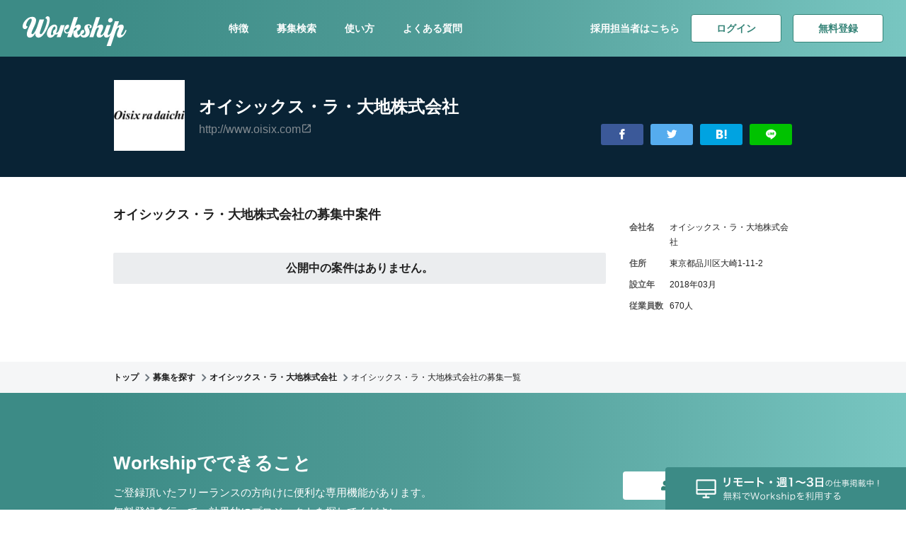

--- FILE ---
content_type: text/html; charset=UTF-8
request_url: https://goworkship.com/portal/oisix/job
body_size: 11598
content:
<!DOCTYPE html>
<html lang="ja" itemscope itemtype="http://schema.org/WebSite" prefix="og: http://ogp.me/ns#">
<head>
    <!-- Google Tag Manager -->
<script>(function(w,d,s,l,i){w[l]=w[l]||[];w[l].push({'gtm.start':
new Date().getTime(),event:'gtm.js'});var f=d.getElementsByTagName(s)[0],
j=d.createElement(s),dl=l!='dataLayer'?'&l='+l:'';j.async=true;j.src=
'https://www.googletagmanager.com/gtm.js?id='+i+dl;f.parentNode.insertBefore(j,f);
})(window,document,'script','dataLayer','GTM-WJTNHV8');</script>
<!-- End Google Tag Manager -->

    <meta charset="utf-8"/>
    <title>オイシックス・ラ・大地株式会社のフリーランス案件一覧 | 副業・フリーランス案件検索ならWorkship</title>
    <meta name="viewport" content="width=device-width, initial-scale=1.0, maximum-scale=1.0, user-scalable=no" />
    <meta http-equiv='X-UA-Compatible' content='ie=edge'>
    <meta name="format-detection" content="telephone=no">
    <meta name="keywords" content="フリーランス,プラットフォーム,スキルシェア,ワークシップ,Workship">
    <meta name="description" content="これからの食卓、これからの畑より多くの人が、よい食生活を楽しめるサービスを提供しますよい食を作る人が、報われ、誇りを持てる仕組みを構築します食べる人と作る人とを繋ぐ方法をつねに進化させ、持続可能な社会を実現します食に関する社会課題を、ビジネスの手法で解決します私たちは、食のこれからをつくり、ひろげていきます">
    <link rel="alternate" hreflang="ja" href="https://goworkship.com/portal/oisix/job">
    <link rel="shortcut icon" type="image/vnd.microsoft.icon" href="/favicon.ico">
    <link rel="icon" type="image/vnd.microsoft.icon" href="/favicon.ico">
    <link rel="apple-touch-icon" sizes="57x57" href="/apple-touch-icon-57x57.png">
    <link rel="apple-touch-icon" sizes="60x60" href="/apple-touch-icon-60x60.png">
    <link rel="apple-touch-icon" sizes="72x72" href="/apple-touch-icon-72x72.png">
    <link rel="apple-touch-icon" sizes="76x76" href="/apple-touch-icon-76x76.png">
    <link rel="apple-touch-icon" sizes="114x114" href="/apple-touch-icon-114x114.png">
    <link rel="apple-touch-icon" sizes="120x120" href="/apple-touch-icon-120x120.png">
    <link rel="apple-touch-icon" sizes="144x144" href="/apple-touch-icon-144x144.png">
    <link rel="apple-touch-icon" sizes="152x152" href="/apple-touch-icon-152x152.png">
    <link rel="apple-touch-icon" sizes="180x180" href="/apple-touch-icon-180x180.png">
    <link rel="icon" type="image/png" sizes="192x192" href="/android-chrome-192x192.png">
    <link rel="icon" type="image/png" sizes="48x48" href="/favicon-48x48.png">
    <link rel="icon" type="image/png" sizes="96x96" href="/favicon-96x96.png">
    <link rel="icon" type="image/png" sizes="96x96" href="/favicon-160x160.png">
    <link rel="icon" type="image/png" sizes="96x96" href="/favicon-196x196.png">
    <link rel="icon" type="image/png" sizes="16x16" href="/favicon-16x16.png">
    <link rel="icon" type="image/png" sizes="32x32" href="/favicon-32x32.png">
    <link rel="manifest" href="/manifest.json">

    <meta name="msapplication-TileColor" content="#2d88ef">
    <meta name="msapplication-TileImage" content="/mstile-144x144.png">

    <meta property="og:locale" content="ja_JP"/>
    <meta property="og:type" content="website"/>
    <meta property="og:title" content="オイシックス・ラ・大地株式会社のフリーランス案件一覧 | 副業・フリーランス案件検索ならWorkship"/>
    <meta property="og:description" content="これからの食卓、これからの畑より多くの人が、よい食生活を楽しめるサービスを提供しますよい食を作る人が、報われ、誇りを持てる仕組みを構築します食べる人と作る人とを繋ぐ方法をつねに進化させ、持続可能な社会を実現します食に関する社会課題を、ビジネスの手法で解決します私たちは、食のこれからをつくり、ひろげていきます"/>
    <meta property="og:url" content="https://goworkship.com/portal/oisix/job"/>
    <meta property="og:site_name" content="Workship"/>
    <meta property="fb:app_id" content="136013653753716"/>
    <meta property="og:image" content="https://placehold.jp/1520x630.png?text=Workship"/>
    <meta property="og:image:secure_url" content="https://placehold.jp/1520x630.png?text=Workship"/>
    <meta property="og:image:width" content="600"/>
    <meta property="og:image:height" content="400"/>
    <meta name="twitter:card" content="summary_large_image"/>
    <meta name="twitter:title" content="オイシックス・ラ・大地株式会社のフリーランス案件一覧 | 副業・フリーランス案件検索ならWorkship"/>
    <meta name="twitter:description" content="これからの食卓、これからの畑より多くの人が、よい食生活を楽しめるサービスを提供しますよい食を作る人が、報われ、誇りを持てる仕組みを構築します食べる人と作る人とを繋ぐ方法をつねに進化させ、持続可能な社会を実現します食に関する社会課題を、ビジネスの手法で解決します私たちは、食のこれからをつくり、ひろげていきます"/>
    <meta name="twitter:image" content="https://placehold.jp/1520x630.png?text=Workship"/>
    <meta name="twitter:site" content="@goworkship"/>
    <meta name="twitter:creator" content="@goworkship"/>


    <link rel="stylesheet" href="https://maxcdn.bootstrapcdn.com/bootstrap/4.0.0/css/bootstrap.min.css" integrity="sha384-Gn5384xqQ1aoWXA+058RXPxPg6fy4IWvTNh0E263XmFcJlSAwiGgFAW/dAiS6JXm" crossorigin="anonymous">
    <link rel="stylesheet" href="https://use.fontawesome.com/releases/v5.8.2/css/all.css">
    <link rel="stylesheet" href="/portal/assets/css/style.css?1757470194"/>
    <link rel="stylesheet" href="/portal/assets/font/icomoon/style.css?1751518795"/>
    <!--select2-->
    <link href="//cdnjs.cloudflare.com/ajax/libs/select2/4.0.0/css/select2.min.css" rel="stylesheet" />

    <!--jQuery-->
    <script src="https://code.jquery.com/jquery-3.3.1.js"></script>

    <!-- JavaScript: select2 -->
    <script src="//cdnjs.cloudflare.com/ajax/libs/select2/4.0.0/js/select2.min.js"></script>

    <link href="/favicon.ico" type="image/x-icon" rel="icon"/><link href="/favicon.ico" type="image/x-icon" rel="shortcut icon"/>
    
    
    
</head><body id="" class="">
<!-- Google Tag Manager (noscript) -->
<noscript><iframe src="https://www.googletagmanager.com/ns.html?id=GTM-WJTNHV8"
height="0" width="0" style="display:none;visibility:hidden"></iframe></noscript>
<!-- End Google Tag Manager (noscript) -->


<div id="company_project" class="l-wrap">

<header class="wsds-nav--dark">
  <a class="wsds-nav__logo" href="/">
    <img src="https://goworkship.com/static/dist/img/logo-white.svg" alt="Workship"/>
  </a>
  <ul class="wsds-nav__menu">
    <li><a href="https://goworkship.com/#js-scroll-feature">特徴</a></li>
    <li><a href="https://goworkship.com/portal">募集検索</a></li>
    <li><a href="https://goworkship.com/flow">使い方</a></li>
    <li><a href="https://goworkship.com/#js-scroll-faq">よくある質問</a></li>
  </ul>
  <div class="wsds-nav__right">
    <ul class="wsds-nav__button">
      <li>
        <a href="https://enterprise.goworkship.com/?utm_source=workship_portal&utm_medium=referral&utm_campaign=workship_portal_header">採用担当者はこちら</a>
      </li>
      <li>
          <a href="/login" class="wsds-button--secondary">ログイン</a>
      </li>
      <li>
        <a href="https://goworkship.com/signup" class="wsds-button--secondary">無料登録</a>      </li>
    </ul>
  </div>
  <div class="wsds-nav__mobile">
    <ul>
      <li>
        <a href="https://enterprise.goworkship.com/?utm_source=workship_portal&utm_medium=referral&utm_campaign=workship_portal_header">採用者様</a>
      </li>
      <li><a href="/login" class="wsds-button--secondary wsds-button--small">ログイン</a></li>
      <li>
        <a href="https://goworkship.com/signup" class="wsds-button--secondary wsds-button--small">無料登録</a>      </li>
    </ul>
  </div>
</header>

<div class="p-company">

  <section class="c-companyInfo c-companyInfo--small">
    <div class="wsds-container">
      <div class="c-companyInfo__outline">
        <div class="c-companyInfo__outline-info">
          <a href="/portal/oisix">
            <picture>
              <source srcset="https://img2.goworkship.com/workship-public/10791/527ee0e8-4885-487a-9bba-95a190192649.jpeg?e=imagemagick&of=webp&dw=260&cw=260&ch=260&cc=ffffff&ds=s" type="image/webp">
              <img src="https://img2.goworkship.com/workship-public/10791/527ee0e8-4885-487a-9bba-95a190192649.jpeg?dw=260&amp;cw=260&amp;ch=260&amp;cc=ffffff&amp;ds=s" alt="オイシックス・ラ・大地株式会社" class="info-logo"/>            </picture>
          </a>
          <div>
            <h2 class="c-companyInfo__title">オイシックス・ラ・大地株式会社</h2>
                          <a href="http://www.oisix.com" target="_blank" class="company_link">http://www.oisix.com<span class="icon-open_in_new"></span></a>                      </div>
        </div>
        <div class="sns_area">
  <ul class="sns_list">
    <li class="sns_facebook"><a aria-label="Share on Facebook" href="javascript:void(0);" onclick="window.open('http://www.facebook.com/share.php?u=https://goworkship.com/portal/oisix/job' , 'facebook_share', 'width=550, height=450,personalbar=0,toolbar=0,scrollbars=1,resizable=1'); return false;"><i class="icon-facebook"></i></a></li>
    <li class="sns_twitter"><a aria-label="Share on X(Twitter)" href="javascript:void(0);" onclick="window.open('http://twitter.com/share?url=https://goworkship.com/portal/oisix/job&text=これからの食卓、これからの畑

より多くの人が、よい食生活を楽しめるサービスを提供します
よい食を作る人が、報われ、誇りを持てる仕組みを構築します
食べる人と作る人とを繋ぐ方法をつねに進化させ、持続可能な社会を実現します
食に関する社会課題を、ビジネスの手法で解決します

私たちは、食のこれからをつくり、ひろげていきます&via=goworkship&hashtags=workship','_blank','width=550,height=480,left=100,top=50,scrollbars=1,resizable=1',0); return false;"><i class="icon-twitter"></i></a></li>
    <li class="sns_hatenabookmark"><a aria-label="Add to Hatena Bookmark" href="javascript:void(0);" onclick="window.open('http://b.hatena.ne.jp/add?url=https://goworkship.com/portal/oisix/job','_blank','width=550,height=480,left=100,top=50,scrollbars=1,resizable=1',0); return false;"><i class="icon-hatenabookmark1"></i></a></li>
    <li class="sns_line"><a aria-label="Share on LINE" href="javascript:void(0);" onclick="window.open('https://social-plugins.line.me/lineit/share?url=https://goworkship.com/portal/oisix/job&text=これからの食卓、これからの畑

より多くの人が、よい食生活を楽しめるサービスを提供します
よい食を作る人が、報われ、誇りを持てる仕組みを構築します
食べる人と作る人とを繋ぐ方法をつねに進化させ、持続可能な社会を実現します
食に関する社会課題を、ビジネスの手法で解決します

私たちは、食のこれからをつくり、ひろげていきます','_blank','width=550,height=480,left=100,top=50,scrollbars=1,resizable=1',0); return false;"><i class="icon-line1"></i></a></li>
  </ul>
</div>

      </div>
    </div>
  </section>

  <main class="wsds-container wsds-layout-row-up-medium p-company__main">
    <div class="p-company__main-content wsds-layout-col-9">
      <h3>オイシックス・ラ・大地株式会社の募集中案件</h3>
              <p class="main-content__nolist">公開中の案件はありません。</p>
          </div>
    <div class="p-company__side wsds-layout-col-3 wsds-layout-col-gutter-32 js_sidebar_area">
      <table class="c-companySideInfo">
  <tr>
      <th>会社名</th>
      <td>オイシックス・ラ・大地株式会社</td>
  </tr>
  <tr>
      <th>住所</th>
      <td>
        東京都品川区大崎1-11-2　              </td>
  </tr>
      <tr>
        <th>設立年</th>
        <td>2018年03月</td>
    </tr>
          <tr>
        <th>従業員数</th>
        <td>670人</td>
    </tr>
  </table>
    </div>
  </main>
</div>

      <nav class="wsds-breadcrumb" aria-label="breadcrumb">
    <ol class="wsds-breadcrumb__list" itemscope itemtype="http://schema.org/BreadcrumbList">
              <li class="wsds-breadcrumb__list-item" itemprop="itemListElement" itemscope itemtype="http://schema.org/ListItem">
          <a href="/" itemprop="item"><span itemprop="name"><span itemprop="name">トップ</span></span></a>          <meta itemprop="position" content="1" />
        </li>
              <li class="wsds-breadcrumb__list-item" itemprop="itemListElement" itemscope itemtype="http://schema.org/ListItem">
          <a href="/portal" itemprop="item"><span itemprop="name">募集を探す</span></a>          <meta itemprop="position" content="2" />
        </li>
              <li class="wsds-breadcrumb__list-item" itemprop="itemListElement" itemscope itemtype="http://schema.org/ListItem">
          <a href="/portal/oisix" itemprop="item"><span itemprop="name">オイシックス・ラ・大地株式会社</span></a>          <meta itemprop="position" content="3" />
        </li>
              <li class="wsds-breadcrumb__list-item" itemprop="itemListElement" itemscope itemtype="http://schema.org/ListItem">
          <span itemprop="name">オイシックス・ラ・大地株式会社の募集一覧</span>          <meta itemprop="position" content="4" />
        </li>
          </ol>
  </nav>
  <section class="c-merit">
    <div class="wsds-container">
      <div class="c-merit__top">
        <div>
          <h2 class="c-merit__top-title">Workshipでできること</h2>
          <p class="c-merit__top-description">ご登録頂いたフリーランスの方向けに便利な専用機能があります。<br>無料登録を行って、効果的にプロジェクトを探してください。</p>
        </div>
        <a href="https://goworkship.com/signup" class="c-merit__top-button">
          <i class="fas fa-user"></i>
          今すぐ会員登録
        </a>
      </div>
      <ul class="c-merit__list">
        <li class="c-merit__item is-handshake">
          <h3>マッチ度の高い募集をご紹介</h3>
          <p>ご登録頂いたプロフィールをもとに、マッチ度の高い募集をご紹介いたします。よさそうな募集に「気になる！」をして、募集の企業からも「気になる！」されるとマッチングされるので、より制度の高いマッチングが可能です。</p>
        </li>
        <li class="c-merit__item is-network">
          <h3>非公開の募集を見れます</h3>
          <p>ログインすることにより非公開の募集を見ることができます。また、ご希望の条件で検索することも可能です。</p>
        </li>
        <li class="c-merit__item is-clipboard">
          <h3>無料で帳票を作れます</h3>
          <p>請求書、見積書、領収書などクラウド上で帳票が作れて管理することが可能です。PDFでダウンロードもできるので、お好きな方法で取引先にお送りください。</p>
        </li>
      </ul>
    </div>
  </section>

<section class="search_section">
  <div class="wsds-container">
    <ul class="major_category_list">
      <li>
        <h3 class="major_category_title">都道府県</h3>
        <ul class="middle_category_list js_middle_category_list">
                    <li><a href="/portal/tokyo">東京都</a></li>
                    <li><a href="/portal/osaka">大阪府</a></li>
                    <li><a href="/portal/ibaraki">茨城県</a></li>
                    <li><a href="/portal/saitama">埼玉県</a></li>
                    <li><a href="/portal/hiroshima">広島県</a></li>
                    <li><a href="/portal/fukuoka">福岡県</a></li>
                    <li><a href="/portal/hyogo">兵庫県</a></li>
                    <li><a href="/portal/aichi">愛知県</a></li>
                    <li><a href="/portal/yamagata">山形県</a></li>
                    <li><a href="/portal/kanagawa">神奈川県</a></li>
                    <li><a href="/portal/chiba">千葉県</a></li>
                    <li><a href="/portal/kyoto">京都府</a></li>
                    <li><a href="/portal/shizuoka">静岡県</a></li>
                    <li><a href="/portal/hokkaido">北海道</a></li>
                    <li><a href="/portal/ehime">愛媛県</a></li>
                    <li><a href="/portal/shiga">滋賀県</a></li>
                    <li><a href="/portal/okinawa">沖縄県</a></li>
                    <li><a href="/portal/fukushima">福島県</a></li>
                    <li><a href="/portal/saga">佐賀県</a></li>
                    <li><a href="/portal/tochigi">栃木県</a></li>
                    <li><a href="/portal/gifu">岐阜県</a></li>
                    <li><a href="/portal/okayama">岡山県</a></li>
                    <li><a href="/portal/nagasaki">長崎県</a></li>
                    <li><a href="/portal/gunma">群馬県</a></li>
                    <li><a href="/portal/nagano">長野県</a></li>
                    <li><a href="/portal/yamanashi">山梨県</a></li>
                    <li><a href="/portal/miyagi">宮城県</a></li>
                    <li><a href="/portal/mie">三重県</a></li>
                  </ul>
      </li>
      <li>
        <h3 class="major_category_title">職種</h3>
        <ul class="middle_category_list">
                    <li><a href="/portal/occupation-backend_engineer">バックエンドエンジニア</a></li>
                    <li><a href="/portal/occupation-marketing">マーケティング</a></li>
                    <li><a href="/portal/occupation-designer">デザイナー</a></li>
                    <li><a href="/portal/occupation-public_relations">広報</a></li>
                    <li><a href="/portal/occupation-data_scientist">データサイエンティスト</a></li>
                    <li><a href="/portal/occupation-director">プランナー・ディレクター</a></li>
                    <li><a href="/portal/occupation-sales">セールス</a></li>
                    <li><a href="/portal/occupation-project_manager">プロジェクトマネージャー</a></li>
                    <li><a href="/portal/occupation-corporate_staff">コーポレート・スタッフ</a></li>
                    <li><a href="/portal/occupation-writer">編集・ライター</a></li>
                    <li><a href="/portal/occupation-advisers">顧問・講師</a></li>
                    <li><a href="/portal/occupation-frontend_engineer">フロントエンドエンジニア</a></li>
                    <li><a href="/portal/occupation-infra_engineer">インフラエンジニア</a></li>
                    <li><a href="/portal/occupation-human_resources">人事</a></li>
                    <li><a href="/portal/occupation-executives">経営陣・コーポレート</a></li>
                    <li><a href="/portal/occupation-application_engineer">iOS/Androidアプリエンジニア</a></li>
                    <li><a href="/portal/occupation-customer_success">カスタマーサクセス</a></li>
                    <li><a href="/portal/occupation-photographer">フォトグラファー</a></li>
                  </ul>
      </li>
      <li>
        <h3 class="major_category_title">特徴</h3>
        <ul class="middle_category_list">
                                    <li><a href="/portal/quality-daily_fewhours">副業OK</a></li>
                                                <li><a href="/portal/quality-remote">リモート可</a></li>
                                                <li><a href="/portal/quality-factorable">前払い可</a></li>
                                                <li><a href="/portal/quality-asap">急募</a></li>
                                                <li><a href="/portal/quality-full_remote">フルリモートOK</a></li>
                                                <li><a href="/portal/quality-new_business">新規事業</a></li>
                                                <li><a href="/portal/quality-start_up">スタートアップ</a></li>
                                                <li><a href="/portal/quality-long_term">長期案件</a></li>
                                                <li><a href="/portal/quality-spot">スポット案件（1ヶ月）</a></li>
                                                <li><a href="/portal/quality-remote_interview">オンライン面談OK</a></li>
                                                                      <li><a href="/portal/quality-weekend_only">土日週末OK</a></li>
                                                                      <li><a href="/portal/quality-permanent_staff">正社員募集</a></li>
                                                                      <li><a href="/portal/quality-english">英語スキル歓迎</a></li>
                                                    </ul>
      </li>
      <li>
        <h3 class="major_category_title">時給</h3>
        <ul class="middle_category_list">
                    <li><a href="/portal/price-0_3000">~ 3,000円</a></li>
                    <li><a href="/portal/price-3001_5000">3,001円 ~ 5,000円</a></li>
                    <li><a href="/portal/price-5001_10000">5,001円 ~ 10,000円</a></li>
                    <li><a href="/portal/price-10001">10,001円 ~</a></li>
                  </ul>
      </li>
      <li>
        <h3 class="major_category_title">キーワード</h3>
        <ul class="middle_category_list">
                    <li><a href="/portal/keyword-php">PHP</a></li>
                    <li><a href="/portal/keyword-aws">AWS</a></li>
                    <li><a href="/portal/keyword-docker">Docker</a></li>
                    <li><a href="/portal/keyword-pm">PM</a></li>
                    <li><a href="/portal/keyword-wordpress">WordPress</a></li>
                    <li><a href="/portal/keyword-cms">CMS</a></li>
                    <li><a href="/portal/keyword-figma">Figma</a></li>
                    <li><a href="/portal/keyword-sketch">Sketch</a></li>
                    <li><a href="/portal/keyword-adobe_xd">Adobe XD</a></li>
                    <li><a href="/portal/keyword-invision">Invision</a></li>
                    <li><a href="/portal/keyword-zeplin">Zeplin</a></li>
                    <li><a href="/portal/keyword-副業">副業</a></li>
                    <li><a href="/portal/keyword-労務">労務</a></li>
                    <li><a href="/portal/keyword-バックオフィス">バックオフィス</a></li>
                    <li><a href="/portal/keyword-ライター">ライター</a></li>
                    <li><a href="/portal/keyword-取材">取材</a></li>
                    <li><a href="/portal/keyword-ライティング">ライティング</a></li>
                    <li><a href="/portal/keyword-seo">SEO</a></li>
                    <li><a href="/portal/keyword-webマーケティング">Webマーケティング</a></li>
                    <li><a href="/portal/keyword-web広告">Web広告</a></li>
                    <li><a href="/portal/keyword-広告運用">広告運用</a></li>
                    <li><a href="/portal/keyword-facebook">facebook</a></li>
                    <li><a href="/portal/keyword-リスティング">リスティング</a></li>
                    <li><a href="/portal/keyword-ui">UI</a></li>
                    <li><a href="/portal/keyword-slack">Slack</a></li>
                    <li><a href="/portal/keyword-フロントエンド">フロントエンド</a></li>
                    <li><a href="/portal/keyword-photoshop">Photoshop</a></li>
                    <li><a href="/portal/keyword-illustrator">Illustrator</a></li>
                    <li><a href="/portal/keyword-ディレクション">ディレクション</a></li>
                    <li><a href="/portal/keyword-グラフィックデザイナー">グラフィックデザイナー</a></li>
                    <li><a href="/portal/keyword-webディレクター">Webディレクター</a></li>
                    <li><a href="/portal/keyword-デザイン">デザイン</a></li>
                    <li><a href="/portal/keyword-ホワイトペーパー">ホワイトペーパー</a></li>
                    <li><a href="/portal/keyword-uiデザイン">UIデザイン</a></li>
                    <li><a href="/portal/keyword-クライアントワーク">クライアントワーク</a></li>
                    <li><a href="/portal/keyword-xd">XD</a></li>
                    <li><a href="/portal/keyword-アシスタント">アシスタント</a></li>
                    <li><a href="/portal/keyword-サポート">サポート</a></li>
                    <li><a href="/portal/keyword-git">Git</a></li>
                    <li><a href="/portal/keyword-スタートアップ">スタートアップ</a></li>
                    <li><a href="/portal/keyword-laravel">Laravel</a></li>
                    <li><a href="/portal/keyword-ec2">EC2</a></li>
                    <li><a href="/portal/keyword-html">HTML</a></li>
                    <li><a href="/portal/keyword-css">CSS</a></li>
                    <li><a href="/portal/keyword-編集">編集</a></li>
                    <li><a href="/portal/keyword-オウンドメディア">オウンドメディア</a></li>
                    <li><a href="/portal/keyword-sns">SNS</a></li>
                    <li><a href="/portal/keyword-フリーランス">フリーランス</a></li>
                    <li><a href="/portal/keyword-自社サービス">自社サービス</a></li>
                    <li><a href="/portal/keyword-法人営業">法人営業</a></li>
                    <li><a href="/portal/keyword-マーケ">マーケ</a></li>
                    <li><a href="/portal/keyword-採用">採用</a></li>
                    <li><a href="/portal/keyword-スカウト">スカウト</a></li>
                    <li><a href="/portal/keyword-アプリ">アプリ</a></li>
                    <li><a href="/portal/keyword-コンテンツマーケティング">コンテンツマーケティング</a></li>
                    <li><a href="/portal/keyword-新規事業">新規事業</a></li>
                    <li><a href="/portal/keyword-ディレクター">ディレクター</a></li>
                    <li><a href="/portal/keyword-プランナー">プランナー</a></li>
                    <li><a href="/portal/keyword-マーケター">マーケター</a></li>
                    <li><a href="/portal/keyword-uiux">UIUX</a></li>
                    <li><a href="/portal/keyword-運用">運用</a></li>
                    <li><a href="/portal/keyword-バックエンド">バックエンド</a></li>
                    <li><a href="/portal/keyword-エンジニア">エンジニア</a></li>
                    <li><a href="/portal/keyword-リモート">リモート</a></li>
                    <li><a href="/portal/keyword-企画立案">企画立案</a></li>
                    <li><a href="/portal/keyword-リモートワーク">リモートワーク</a></li>
                    <li><a href="/portal/keyword-uxデザイン">UXデザイン</a></li>
                    <li><a href="/portal/keyword-営業">営業</a></li>
                    <li><a href="/portal/keyword-インサイドセールス">インサイドセールス</a></li>
                    <li><a href="/portal/keyword-プラットフォーム">プラットフォーム</a></li>
                    <li><a href="/portal/keyword-人材">人材</a></li>
                    <li><a href="/portal/keyword-インフラ">インフラ</a></li>
                    <li><a href="/portal/keyword-クラウド">クラウド</a></li>
                    <li><a href="/portal/keyword-メディア">メディア</a></li>
                    <li><a href="/portal/keyword-立ち上げ">立ち上げ</a></li>
                    <li><a href="/portal/keyword-pr">PR</a></li>
                    <li><a href="/portal/keyword-ux">UX</a></li>
                    <li><a href="/portal/keyword-webデザイン">WEBデザイン</a></li>
                    <li><a href="/portal/keyword-ベンチャー">ベンチャー</a></li>
                    <li><a href="/portal/keyword-事業開発">事業開発</a></li>
                    <li><a href="/portal/keyword-動画">動画</a></li>
                    <li><a href="/portal/keyword-クリエーター">クリエーター</a></li>
                    <li><a href="/portal/keyword-広告">広告</a></li>
                    <li><a href="/portal/keyword-コンテンツ">コンテンツ</a></li>
                    <li><a href="/portal/keyword-hr_tech">HR Tech</a></li>
                    <li><a href="/portal/keyword-ctoc">CtoC</a></li>
                    <li><a href="/portal/keyword-シェアリングエコノミー">シェアリングエコノミー</a></li>
                    <li><a href="/portal/keyword-uber">Uber</a></li>
                    <li><a href="/portal/keyword-フルリモート">フルリモート</a></li>
                    <li><a href="/portal/keyword-クリエイティブ">クリエイティブ</a></li>
                    <li><a href="/portal/keyword-バナー">バナー</a></li>
                    <li><a href="/portal/keyword-btob">BtoB</a></li>
                    <li><a href="/portal/keyword-pmf">PMF</a></li>
                    <li><a href="/portal/keyword-it">IT</a></li>
                    <li><a href="/portal/keyword-コンテンツ企画">コンテンツ企画</a></li>
                    <li><a href="/portal/keyword-dx">DX</a></li>
                    <li><a href="/portal/keyword-crm">CRM</a></li>
                    <li><a href="/portal/keyword-ブランディング">ブランディング</a></li>
                    <li><a href="/portal/keyword-テレアポ">テレアポ</a></li>
                    <li><a href="/portal/keyword-コーポレート">コーポレート</a></li>
                    <li><a href="/portal/keyword-総務">総務</a></li>
                    <li><a href="/portal/keyword-サーバーサイドエンジニア">サーバーサイドエンジニア</a></li>
                    <li><a href="/portal/keyword-新規サービス">新規サービス</a></li>
                    <li><a href="/portal/keyword-経営企画">経営企画</a></li>
                    <li><a href="/portal/keyword-コンサルタント">コンサルタント</a></li>
                    <li><a href="/portal/keyword-ファッション">ファッション</a></li>
                    <li><a href="/portal/keyword-事業企画">事業企画</a></li>
                    <li><a href="/portal/keyword-データエンジニア">データエンジニア</a></li>
                    <li><a href="/portal/keyword-機械学習">機械学習</a></li>
                    <li><a href="/portal/keyword-python">Python</a></li>
                    <li><a href="/portal/keyword-デジタル">デジタル</a></li>
                    <li><a href="/portal/keyword-コンサルティング">コンサルティング</a></li>
                    <li><a href="/portal/keyword-javascript">JavaScript</a></li>
                    <li><a href="/portal/keyword-salesforce">Salesforce</a></li>
                    <li><a href="/portal/keyword-ai">AI</a></li>
                    <li><a href="/portal/keyword-人工知能">人工知能</a></li>
                    <li><a href="/portal/keyword-起業">起業</a></li>
                    <li><a href="/portal/keyword-cto">CTO</a></li>
                    <li><a href="/portal/keyword-スクラムマスター">スクラムマスター</a></li>
                    <li><a href="/portal/keyword-テックリード">テックリード</a></li>
                    <li><a href="/portal/keyword-デジタルマーケティング">デジタルマーケティング</a></li>
                    <li><a href="/portal/keyword-hubspot">HubSpot</a></li>
                    <li><a href="/portal/keyword-saas">SaaS</a></li>
                    <li><a href="/portal/keyword-カスタマーサポート">カスタマーサポート</a></li>
                    <li><a href="/portal/keyword-グローバル">グローバル</a></li>
                    <li><a href="/portal/keyword-外資">外資</a></li>
                    <li><a href="/portal/keyword-adobe">Adobe</a></li>
                    <li><a href="/portal/keyword-イラストレーター">イラストレーター</a></li>
                    <li><a href="/portal/keyword-音楽">音楽</a></li>
                    <li><a href="/portal/keyword-教育">教育</a></li>
                    <li><a href="/portal/keyword-unity">Unity</a></li>
                    <li><a href="/portal/keyword-django">Django</a></li>
                    <li><a href="/portal/keyword-ruby_on_rails">Ruby on Rails</a></li>
                    <li><a href="/portal/keyword-モダンな技術">モダンな技術</a></li>
                    <li><a href="/portal/keyword-長期継続も可">長期継続も可</a></li>
                    <li><a href="/portal/keyword-高時給">高時給</a></li>
                    <li><a href="/portal/keyword-ui/ux">UI/UX</a></li>
                    <li><a href="/portal/keyword-vue_js">Vue.js</a></li>
                    <li><a href="/portal/keyword-サーバーサイド">サーバーサイド</a></li>
                    <li><a href="/portal/keyword-イラスト">イラスト</a></li>
                    <li><a href="/portal/keyword-記事">記事</a></li>
                    <li><a href="/portal/keyword-マネジメント">マネジメント</a></li>
                    <li><a href="/portal/keyword-プロモーション">プロモーション</a></li>
                    <li><a href="/portal/keyword-c#">C#</a></li>
                    <li><a href="/portal/keyword-vr">VR</a></li>
                    <li><a href="/portal/keyword-ar">AR</a></li>
                    <li><a href="/portal/keyword-webデザイナー">Webデザイナー</a></li>
                    <li><a href="/portal/keyword-webアプリ">Webアプリ</a></li>
                    <li><a href="/portal/keyword-ios">iOS</a></li>
                    <li><a href="/portal/keyword-swift">Swift</a></li>
                    <li><a href="/portal/keyword-エンタメ">エンタメ</a></li>
                    <li><a href="/portal/keyword-ruby">Ruby</a></li>
                    <li><a href="/portal/keyword-backend">Backend</a></li>
                    <li><a href="/portal/keyword-アーティスト">アーティスト</a></li>
                    <li><a href="/portal/keyword-toc">toC</a></li>
                    <li><a href="/portal/keyword-c向け">C向け</a></li>
                    <li><a href="/portal/keyword-メルカリ">メルカリ</a></li>
                    <li><a href="/portal/keyword-firebase">Firebase</a></li>
                    <li><a href="/portal/keyword-go">Go</a></li>
                    <li><a href="/portal/keyword-gcp">GCP</a></li>
                    <li><a href="/portal/keyword-graphql">GraphQL</a></li>
                    <li><a href="/portal/keyword-next">Next</a></li>
                    <li><a href="/portal/keyword-next_js">Next.js</a></li>
                    <li><a href="/portal/keyword-react">React</a></li>
                    <li><a href="/portal/keyword-react_js">React.js</a></li>
                    <li><a href="/portal/keyword-typescript">TypeScript</a></li>
                    <li><a href="/portal/keyword-frontend">Frontend</a></li>
                    <li><a href="/portal/keyword-コンサル">コンサル</a></li>
                    <li><a href="/portal/keyword-flutter">Flutter</a></li>
                    <li><a href="/portal/keyword-android">Android</a></li>
                    <li><a href="/portal/keyword-企画">企画</a></li>
                    <li><a href="/portal/keyword-プロジェクトマネジメント">プロジェクトマネジメント</a></li>
                    <li><a href="/portal/keyword-プロダクトマネージャー">プロダクトマネージャー</a></li>
                    <li><a href="/portal/keyword-pdm">PdM</a></li>
                    <li><a href="/portal/keyword-web">Web</a></li>
                    <li><a href="/portal/keyword-linux">Linux</a></li>
                    <li><a href="/portal/keyword-フルスタック">フルスタック</a></li>
                    <li><a href="/portal/keyword-海外">海外</a></li>
                    <li><a href="/portal/keyword-ポータルサイト">ポータルサイト</a></li>
                    <li><a href="/portal/keyword-html5">HTML5</a></li>
                    <li><a href="/portal/keyword-css3">CSS3</a></li>
                    <li><a href="/portal/keyword-コーディング">コーディング</a></li>
                    <li><a href="/portal/keyword-コーダー">コーダー</a></li>
                    <li><a href="/portal/keyword-cakephp">CakePHP</a></li>
                    <li><a href="/portal/keyword-未経験">未経験</a></li>
                    <li><a href="/portal/keyword-b2b">B2B</a></li>
                    <li><a href="/portal/keyword-mysql">MySQL</a></li>
                    <li><a href="/portal/keyword-ec">EC</a></li>
                    <li><a href="/portal/keyword-ウェブデザイン">ウェブデザイン</a></li>
                    <li><a href="/portal/keyword-ウェブメディア">ウェブメディア</a></li>
                    <li><a href="/portal/keyword-analytics">Analytics</a></li>
                    <li><a href="/portal/keyword-グロースハック">グロースハック</a></li>
                    <li><a href="/portal/keyword-データ分析">データ分析</a></li>
                    <li><a href="/portal/keyword-リスティング広告">リスティング広告</a></li>
                    <li><a href="/portal/keyword-sem">SEM</a></li>
                    <li><a href="/portal/keyword-adwords">Adwords</a></li>
                    <li><a href="/portal/keyword-コンテンツ制作">コンテンツ制作</a></li>
                    <li><a href="/portal/keyword-instagram">instagram</a></li>
                    <li><a href="/portal/keyword-lp">LP</a></li>
                    <li><a href="/portal/keyword-ランディングページ">ランディングページ</a></li>
                    <li><a href="/portal/keyword-ウェブサイト">ウェブサイト</a></li>
                    <li><a href="/portal/keyword-js">js</a></li>
                    <li><a href="/portal/keyword-開発">開発</a></li>
                    <li><a href="/portal/keyword-進行管理">進行管理</a></li>
                    <li><a href="/portal/keyword-アフィリエイト">アフィリエイト</a></li>
                    <li><a href="/portal/keyword-sass">Sass</a></li>
                    <li><a href="/portal/keyword-メール">メール</a></li>
                    <li><a href="/portal/keyword-0→1">0→1</a></li>
                    <li><a href="/portal/keyword-ゼロイチ">ゼロイチ</a></li>
                    <li><a href="/portal/keyword-自社開発">自社開発</a></li>
                    <li><a href="/portal/keyword-biツール">BIツール</a></li>
                    <li><a href="/portal/keyword-グラフィックデザイン">グラフィックデザイン</a></li>
                    <li><a href="/portal/keyword-webアプリケーション">Webアプリケーション</a></li>
                    <li><a href="/portal/keyword-fuelphp">FuelPHP</a></li>
                    <li><a href="/portal/keyword-自由">自由</a></li>
                    <li><a href="/portal/keyword-ウェブ">ウェブ</a></li>
                    <li><a href="/portal/keyword-在宅勤務">在宅勤務</a></li>
                    <li><a href="/portal/keyword-vue">vue</a></li>
                    <li><a href="/portal/keyword-自社">自社</a></li>
                    <li><a href="/portal/keyword-在宅">在宅</a></li>
                    <li><a href="/portal/keyword-cs">CS</a></li>
                    <li><a href="/portal/keyword-コミュニティ">コミュニティ</a></li>
                    <li><a href="/portal/keyword-web制作">Web制作</a></li>
                    <li><a href="/portal/keyword-webサイト">Webサイト</a></li>
                    <li><a href="/portal/keyword-スポーツ">スポーツ</a></li>
                    <li><a href="/portal/keyword-プレスリリース">プレスリリース</a></li>
                    <li><a href="/portal/keyword-新規開発">新規開発</a></li>
                    <li><a href="/portal/keyword-新規">新規</a></li>
                    <li><a href="/portal/keyword-第二新卒">第二新卒</a></li>
                    <li><a href="/portal/keyword-コンテンツseo">コンテンツSEO</a></li>
                    <li><a href="/portal/keyword-lpo">LPO</a></li>
                    <li><a href="/portal/keyword-rails">Rails</a></li>
                    <li><a href="/portal/keyword-複業">複業</a></li>
                    <li><a href="/portal/keyword-フレックス">フレックス</a></li>
                    <li><a href="/portal/keyword-フルタイム">フルタイム</a></li>
                    <li><a href="/portal/keyword-webサービス">webサービス</a></li>
                    <li><a href="/portal/keyword-wework">wework</a></li>
                    <li><a href="/portal/keyword-フロントエンジニア">フロントエンジニア</a></li>
                    <li><a href="/portal/keyword-決済">決済</a></li>
                    <li><a href="/portal/keyword-java">Java</a></li>
                    <li><a href="/portal/keyword-api">API</a></li>
                    <li><a href="/portal/keyword-クライアント">クライアント</a></li>
                    <li><a href="/portal/keyword-パルミー">パルミー</a></li>
                    <li><a href="/portal/keyword-事業責任者">事業責任者</a></li>
                    <li><a href="/portal/keyword-webエンジニア">Webエンジニア</a></li>
                    <li><a href="/portal/keyword-sns運用">SNS運用</a></li>
                    <li><a href="/portal/keyword-分析">分析</a></li>
                    <li><a href="/portal/keyword-経験者">経験者</a></li>
                    <li><a href="/portal/keyword-ecサイト">ECサイト</a></li>
                    <li><a href="/portal/keyword-shopify">Shopify</a></li>
                    <li><a href="/portal/keyword-react_native">React Native</a></li>
                    <li><a href="/portal/keyword-常駐">常駐</a></li>
                    <li><a href="/portal/keyword-クリエイター">クリエイター</a></li>
                    <li><a href="/portal/keyword-ファン">ファン</a></li>
                    <li><a href="/portal/keyword-redux">Redux</a></li>
                    <li><a href="/portal/keyword-nodejs">nodejs</a></li>
                    <li><a href="/portal/keyword-design">Design</a></li>
                    <li><a href="/portal/keyword-リモート可">リモート可</a></li>
                    <li><a href="/portal/keyword-ゲーム">ゲーム</a></li>
                    <li><a href="/portal/keyword-webディレクション">Webディレクション</a></li>
                    <li><a href="/portal/keyword-機械学習エンジニア">機械学習エンジニア</a></li>
                    <li><a href="/portal/keyword-仮想通貨">仮想通貨</a></li>
                    <li><a href="/portal/keyword-金融">金融</a></li>
                    <li><a href="/portal/keyword-kotlin">Kotlin</a></li>
                    <li><a href="/portal/keyword-nuxt_js">Nuxt.js</a></li>
                    <li><a href="/portal/keyword-画像解析">画像解析</a></li>
                    <li><a href="/portal/keyword-行動解析">行動解析</a></li>
                    <li><a href="/portal/keyword-映像解析">映像解析</a></li>
                    <li><a href="/portal/keyword-snsマーケティング">SNSマーケティング</a></li>
                    <li><a href="/portal/keyword-制作">制作</a></li>
                    <li><a href="/portal/keyword-angular">Angular</a></li>
                    <li><a href="/portal/keyword-jquery">jQuery</a></li>
                    <li><a href="/portal/keyword-github">GitHub</a></li>
                    <li><a href="/portal/keyword-業務改善">業務改善</a></li>
                    <li><a href="/portal/keyword-アウトソーシング">アウトソーシング</a></li>
                    <li><a href="/portal/keyword-symfony">Symfony</a></li>
                    <li><a href="/portal/keyword-アプリエンジニア">アプリエンジニア</a></li>
                    <li><a href="/portal/keyword-node_js">Node.js</a></li>
                    <li><a href="/portal/keyword-ui/uxデザイン">UI/UXデザイン</a></li>
                    <li><a href="/portal/keyword-pl">PL</a></li>
                    <li><a href="/portal/keyword-ネットワーク">ネットワーク</a></li>
                    <li><a href="/portal/keyword-マークアップ">マークアップ</a></li>
                    <li><a href="/portal/keyword-lp制作">LP制作</a></li>
                    <li><a href="/portal/keyword-ワイヤーフレーム">ワイヤーフレーム</a></li>
                    <li><a href="/portal/keyword-powerpoint">PowerPoint</a></li>
                    <li><a href="/portal/keyword-美容">美容</a></li>
                    <li><a href="/portal/keyword-sql">SQL</a></li>
                    <li><a href="/portal/keyword-d2c">D2C</a></li>
                    <li><a href="/portal/keyword-サービス開発">サービス開発</a></li>
                    <li><a href="/portal/keyword-不動産">不動産</a></li>
                    <li><a href="/portal/keyword-インフルエンサー">インフルエンサー</a></li>
                    <li><a href="/portal/keyword-ブロックチェーン">ブロックチェーン</a></li>
                    <li><a href="/portal/keyword-styled-component">styled-component</a></li>
                    <li><a href="/portal/keyword-nestjs">NestJS</a></li>
                    <li><a href="/portal/keyword-ec-cube">EC-CUBE</a></li>
                    <li><a href="/portal/keyword-eccube">ECCUBE</a></li>
                    <li><a href="/portal/keyword-東京">東京</a></li>
                    <li><a href="/portal/keyword-mac">Mac</a></li>
                    <li><a href="/portal/keyword-lambda">Lambda</a></li>
                    <li><a href="/portal/keyword-リーダー">リーダー</a></li>
                    <li><a href="/portal/keyword-google">google</a></li>
                    <li><a href="/portal/keyword-adsense">Adsense</a></li>
                    <li><a href="/portal/keyword-twitter">Twitter</a></li>
                    <li><a href="/portal/keyword-youtube">YouTube</a></li>
                    <li><a href="/portal/keyword-golang">golang</a></li>
                    <li><a href="/portal/keyword-abstract">abstract</a></li>
                    <li><a href="/portal/keyword-acf">ACF</a></li>
                    <li><a href="/portal/keyword-grunt">Grunt</a></li>
                    <li><a href="/portal/keyword-gulp">gulp</a></li>
                    <li><a href="/portal/keyword-riot">riot</a></li>
                    <li><a href="/portal/keyword-flexbox">flexbox</a></li>
                    <li><a href="/portal/keyword-jade">jade</a></li>
                    <li><a href="/portal/keyword-pug">Pug</a></li>
                    <li><a href="/portal/keyword-経理">経理</a></li>
                    <li><a href="/portal/keyword-designer">designer</a></li>
                    <li><a href="/portal/keyword-web3">web3</a></li>
                    <li><a href="/portal/keyword-nft">nft</a></li>
                    <li><a href="/portal/keyword-crypto">crypto</a></li>
                    <li><a href="/portal/keyword-暗号資産">暗号資産</a></li>
                    <li><a href="/portal/keyword-クリプト">クリプト</a></li>
                    <li><a href="/portal/keyword-blockchain">Blockchain</a></li>
                    <li><a href="/portal/keyword-ip">IP</a></li>
                    <li><a href="/portal/keyword-正社員">正社員</a></li>
                    <li><a href="/portal/keyword-システムエンジニア">システムエンジニア</a></li>
                    <li><a href="/portal/keyword-se">SE</a></li>
                    <li><a href="/portal/keyword-scss">scss</a></li>
                    <li><a href="/portal/keyword-uxデザイナー">UXデザイナー</a></li>
                    <li><a href="/portal/keyword-uxリサーチャー">UXリサーチャー</a></li>
                    <li><a href="/portal/keyword-セールステック">セールステック</a></li>
                    <li><a href="/portal/keyword-salestech">salestech</a></li>
                    <li><a href="/portal/keyword-uiデザイナー">UIデザイナー</a></li>
                    <li><a href="/portal/keyword-flask">Flask</a></li>
                    <li><a href="/portal/keyword-データアナリスト">データアナリスト</a></li>
                    <li><a href="/portal/keyword-fastapi">FastAPI</a></li>
                    <li><a href="/portal/keyword-tableau">Tableau</a></li>
                    <li><a href="/portal/keyword-上場">上場</a></li>
                    <li><a href="/portal/keyword-pmo">PMO</a></li>
                    <li><a href="/portal/keyword-有楽町">有楽町</a></li>
                    <li><a href="/portal/keyword-tiktok">Tiktok</a></li>
                    <li><a href="/portal/keyword-上流工程">上流工程</a></li>
                    <li><a href="/portal/keyword-要件定義">要件定義</a></li>
                    <li><a href="/portal/keyword-基本設計">基本設計</a></li>
                    <li><a href="/portal/keyword-動画編集">動画編集</a></li>
                    <li><a href="/portal/keyword-英語">英語</a></li>
                    <li><a href="/portal/keyword-プログラマー">プログラマー</a></li>
                    <li><a href="/portal/keyword-pg">PG</a></li>
                    <li><a href="/portal/keyword-詳細設計">詳細設計</a></li>
                    <li><a href="/portal/keyword-製造">製造</a></li>
                    <li><a href="/portal/keyword-設計">設計</a></li>
                    <li><a href="/portal/keyword-webシステム">WEBシステム</a></li>
                    <li><a href="/portal/keyword-c＃">C＃</a></li>
                    <li><a href="/portal/keyword-マネージャー">マネージャー</a></li>
                    <li><a href="/portal/keyword-決済サービス">決済サービス</a></li>
                    <li><a href="/portal/keyword-オンライン">オンライン</a></li>
                    <li><a href="/portal/keyword-戦略立案">戦略立案</a></li>
                    <li><a href="/portal/keyword-seoマーケティング">SEOマーケティング</a></li>
                    <li><a href="/portal/keyword-商談">商談</a></li>
                    <li><a href="/portal/keyword-リクルーティング">リクルーティング</a></li>
                    <li><a href="/portal/keyword-女性">女性</a></li>
                    <li><a href="/portal/keyword-モバイルアプリ">モバイルアプリ</a></li>
                    <li><a href="/portal/keyword-マッチングアプリ">マッチングアプリ</a></li>
                    <li><a href="/portal/keyword-分析基盤">分析基盤</a></li>
                    <li><a href="/portal/keyword-embulk">Embulk</a></li>
                    <li><a href="/portal/keyword-etl">ETL</a></li>
                    <li><a href="/portal/keyword-elt">ELT</a></li>
                    <li><a href="/portal/keyword-workship限定案件">Workship限定案件</a></li>
                    <li><a href="/portal/keyword-イチジュウ">イチジュウ</a></li>
                    <li><a href="/portal/keyword-chatgpt">ChatGPT</a></li>
                  </ul>
      </li>
    </ul>
  </div>
</section>

<footer class="wsds-footer--dark">
  <div class="wsds-footer__inner">
    <div class="wsds-footer__top">
      <div class="wsds-footer__top-nav">
        <div>
          <dl>
            <dt>Workship</dt>
            <dd>
              <ul>
                <li><a href="/help/">ヘルプ</a></li>
                <li><a href="https://enterprise.goworkship.com">採用担当者様へ</a></li>
                <li><a href="https://enterprise.goworkship.com/material/">資料ダウンロード</a></li>
              </ul>
            </dd>
          </dl>
          <dl>
            <dt>その他のサービス</dt>
            <dd>
              <ul>
                <li><a href="https://goworkship.com/event/" target="_blank">Workship EVENT</a></li>
                <li><a href="https://goworkship.com/magazine/" target="_blank">Workship MAGAZINE</a></li>
                <li><a href="https://career.goworkship.com" target="_blank">Workship CAREER</a></li>
              </ul>
            </dd>
          </dl>
        </div>
        <dl class="c-footer-related-links">
          <dt>関連サイト</dt>
          <dd>
            <span><a href="https://giginc.co.jp" target="_blank">GIGサイト</a></span>            <span><a href="https://www.uxdl.jp" target="_blank">UXデザイン・プロトタイプ制作 - UX Design Lab</a></span>            <span><a href="https://goleadgrid.com" target="_blank">Webサイト制作 / CMS・マーケティングツール - LeadGrid</a></span>            <span><a href="https://www.xdesigner.jp" target="_blank">デザイナー特化の採用支援サービス - クロスデザイナー</a></span>            <span><a href="https://www.xnetwork.jp" target="_blank">インフラエンジニア特化の採用支援サービス - クロスネットワーク</a></span>            <span><a href="https://goworkship.com" target="_blank">エンジニア・デザイナーのフリーランス採用 - Workship</a></span>            <span><a href="https://career.goworkship.com" target="_blank">エンジニアの採用支援・人材紹介 - Workship CAREER</a></span>            <span><a href="https://goworkship.com/magazine" target="_blank">日本最大級のフリーランス・副業メディア - Workship MAGAZINE</a></span>            <span><a href="https://conmark.jp" target="_blank">コンテンツマーケティング総合パートナー - コンマルク</a></span>          </dd>
        </dl>
        <p>Workship（ワークシップ）は、デザイナー、エンジニア、マーケター、編集者、人事、広報などデジタル業界で活躍するプロフェッショナルとプロジェクトをマッチングするジョブ型雇用支援サービスです。<br />
働き方が多様化する社会で、新しい技術や仕組みづくりに挑戦するクリエイターや、社会や技術革新に貢献しようとするデジタルプロフェッショナルと、プロジェクトホルダーなど「運命の仕事相手」が見つかるジョブ型雇用支援サービスです。</p>
      </div>
      <div class="wsds-footer__top-fb">
        <!-- <div id="fb-root"></div>
        <div class="fb-page" data-href="https://www.facebook.com/goworkship/" data-tabs="timeline" data-width="320" data-height="380" data-small-header="false" data-adapt-container-width="true" data-hide-cover="false" data-show-facepile="true"><blockquote cite="https://www.facebook.com/goworkship/" class="fb-xfbml-parse-ignore"><a href="https://www.facebook.com/goworkship/">Workship</a></blockquote></div> -->
      </div>
      <ul class="wsds-footer__top-follow">
        <li class="is-fb"><a href="https://www.facebook.com/goworkship" target="_blank" rel="noopener" aria-label="Facebook"><i class="fab fa-facebook-f"></i></a></li>
        <li class="is-tw"><a href="https://twitter.com/goworkship" target="_blank" rel="noopener" aria-label="X(Twitter)"><i class="fab fa-twitter"></i></a></li>
      </ul>
    </div>
    <div class="wsds-footer__bottom">
      <ul>
        <li><a href="https://giginc.co.jp/about/" target="_blank">会社概要</a></li>
        <li><a href="https://workship.tayori.com/form/acfea6e3f442d2770cca8b34a416952984c1e776" target="_blank">お問い合わせ</a></li>
        <li><a href="/guide/">利用規約</a></li>
        <li><a href="/privacy-policy/">個人情報保護方針</a></li>
        <li><a href="/specified-commercial-transactions-law/">特定商取引法に基づく表記</a></li>
      </ul>
      <a href="https://privacymark.jp/" target="_blank">
        <img src="https://enterprise.goworkship.com/static/dist/img/footer/pmark.svg" alt="プライバシーマーク" width="46" height="46" />
      </a>
      <small>&copy; <a href="https://giginc.co.jp" target="_blank">GIG inc.</a> All Rights Reserved.</small>
    </div>
  </div>
</footer>


</div>

<script src="/portal/assets/js/common.js?1757470200"></script><script src="/portal/assets/js/top.js?1757470200"></script>
<script>  (function(d, s, id) {
    var js, fjs = d.getElementsByTagName(s)[0];
    if (d.getElementById(id)) return;
    js = d.createElement(s); js.id = id;
    js.src = 'https://connect.facebook.net/ja_JP/sdk.js#xfbml=1&version=v3.2';
    fjs.parentNode.insertBefore(js, fjs);
  }(document, 'script', 'facebook-jssdk'));

  function popupChange() {
    setTimeout(function() {
      $('.popup-change-block').addClass('hide');
    }, 8000);
    $('.btn-close').on('click', function() {
      $('.popup-change-block').addClass('hide');
    });
  }
</script>
<a href="https://goworkship.com/signup?utm_source=workship_portal&utm_medium=cta&utm_campaign=footerbanner" target="_blank" class="c-fixed-banner">
    <img src="https://goworkship.com/magazine/app/themes/workshipmagazinev1.1/assets/images/botchan.svg" alt="Workship">
</a>

<!-- Global site tag (gtag.js) - Google Analytics -->
<script async src="https://www.googletagmanager.com/gtag/js?id=UA-98821955-1"></script>
<script>
  window.dataLayer = window.dataLayer || [];
  function gtag(){dataLayer.push(arguments);}
  gtag('js', new Date());

  gtag('config', 'UA-98821955-1');

  </script>
<!-- Global site tag (gtag.js) - Google Analytics -->
<script async src="https://www.googletagmanager.com/gtag/js?id=G-MV890HQ5D2"></script>
<script>
  window.dataLayer = window.dataLayer || [];
  function gtag(){dataLayer.push(arguments);}
  gtag('js', new Date());

  gtag('config', 'G-MV890HQ5D2');
</script>
<script type="text/javascript" src="//cdn.jsdelivr.net/npm/@accessible360/accessible-slick@1.0.1/slick/slick.min.js"></script>
</body>
</html>


--- FILE ---
content_type: image/svg+xml
request_url: https://goworkship.com/static/dist/img/logo-white.svg
body_size: 1435
content:
<svg viewBox="0 0 337.3 96.3" xmlns="http://www.w3.org/2000/svg"><g fill="#fff"><path d="M81.4 0c-6.8 0-7.6 7.2-7.6 7.2 4.9-1 5.4 4.5 5.4 6.5 0 4.6-3.1 15.8-7 25.5-1.8 4.5-4 8.9-6.5 13-2.5 3.8-4.8 5.8-6.8 5.7-5.7-.2-2.4-8.7-2.4-8.7l12.9-38.6H54.7l-6.3 19.2C48.1 31 39 57.9 31.3 57.9c-1.2 0-2.6-.9-2.6-3.2 0-3.6 2.9-9.5 6.2-16.4 4.1-8.4 8.7-17.9 8.7-24.9 0-3.8-1.2-6.8-3.5-8.8C38 2.8 34.8 1.8 31 1.8c-6 0-11.8 2.2-17.3 6.6-3.9 3.1-7.3 7-9.8 11.3C1.5 23.8.1 28.4 0 33.2c0 3.2 1.9 8.4 7 8.4 2.5-.1 4.8-1.2 6.4-3.1 1.5-1.7 2.6-3.7 3.2-5.8-3.7.8-5.2-1.5-5.2-4.4s2-8.1 4.9-12.5c3.4-5.2 7-8.1 10.1-8.1.8 0 3.1-.1 3.1 4.5 0 3.3-3 10-6.5 17.6-4.5 9.8-9.5 20.8-9.5 27.6 0 0-.5 11.7 9.5 11.8 6.8.1 13.1-4.6 18.3-14.5-1.4 8.7 3.1 14.5 10.5 14.5 4.2 0 8.6-2.3 13.1-6.8C69.6 57.5 73.5 52 76.6 46c6.8-12.6 11.5-27.6 11.5-36.7-.4-6.4-2.5-9.3-6.7-9.3zM123.7 28.5s-2.9 8.5-5.3 15.7-6.8 10.2-10.6 9.8c2.5-5.3 4.4-10.9 4.4-16.9 0-5.8-2.4-10.4-8.7-10.4-12.8 0-24.8 16.4-24.8 29.4 0 6.5 2.9 13.2 10.8 13.2 6.1 0 10.8-3.2 15.7-10.1 3.1.3 6.3-.5 8.8-2.2l-3.6 10.6h12.9l13.2-39.2h-12.8zm-18.1 13.8c-4.5 1.5-7 5.3-7 10.1-.1 1.6.4 3.2 1.3 4.5-.6 1.3-1.5 2.4-2.7 3.2-1.4.9-3.6 1.3-4.6-.2-.9-1.3-.8-3.6-.5-5.3.8-5.1 2.4-10.1 4.9-14.7.8-1.8 1.9-3.4 3.2-4.8 1.1-1.1 3-2.5 4.6-1.7.8.4 1.3 1.1 1.5 2 .6 2.1-.1 4.7-.7 6.9zM283.6 19.9c4.2 0 7.7-3.1 8.3-7.2.6-3.3-1.6-6.6-4.9-7.2-.4-.1-.9-.1-1.3-.1-4.2.1-7.7 3.2-8.3 7.3-.6 3.3 1.6 6.5 5 7.1.3 0 .8.1 1.2.1z"/><path d="M263.7 58.9c-5.2 7.5-10.2 10.1-15.2 10.1-5.4 0-8.5-3-8.5-8 0-5.8 2.5-11.4 4.5-15.9.8-1.7 5-9.2.5-9.2-2 0-4 1.6-5.9 4.8-1.4 2.3-2.5 4.8-3.3 7.4l-6.5 19.4h-12.8l21.6-64.6H251l-10.5 31.5c4.4-5.2 8.9-7.5 13.8-7.4 6.2 0 7.1 4.6 7.1 7.4 0 4.4-2.6 10-5 14.8-1.8 3.8-3.4 7.1-3.4 9.2-.1 1.3.8 2.4 2.1 2.5h.3c3.9 0 9.5-9.1 11.3-14.5s6.1-18 6.1-18h12.8l-6.7 19.9c-.9 2.7-1.9 5.3-2.7 8-.4 1.1-.5 2.2-.1 3.3.6 1.4 2.4 1.4 3.6.8 0 0 5.8-2.8 9.5-14L299.3 16h13.3l-6.1 18c3.7-4.2 8.8-7.3 14-7.3s7.4 3.5 7.4 7.7c0 8-8.7 19.5-8.7 24.2 0 1.3 1 1.9 2.2 1.9 1.7 0 4.1-1.6 6.1-4.6 2.6-3.6 4.6-7.6 6-11.8l3.7 1.4c-2.8 7.2-6 13.4-10.7 17.9-4 3.9-10.5 7.5-16.3 5.1-3-1.2-4.5-4.5-4.5-7.6 0-6.9 3.5-13 6-19.3.5-1.2 1.7-3.8.8-4.9s-2.8-.2-3.8.4c-3.5 2.4-5.4 7.3-6.6 11.1l-16.2 48h-13.4l11.4-34.1c-3.9 4.6-8.1 6.9-12.4 6.9-5.7.1-8.2-4.6-7.8-10.1zM213.6 38.5c-.9-1.3-1.6-2.8-2.1-4.3-.5-1.2-.3-2.5.5-3.6.8-.9 2.1-1.3 3.3-1.1 1.1.2 2 .8 2.4 1.8.3.8.5 1.7.4 2.5-.2 1.6-1 3-2.3 4 1 .5 2.2.8 3.4.7 2.8-.1 5-2.4 4.9-5.1-.1-2.3-1.2-4.3-3.1-5.5-2.8-1.7-6-2.4-9.2-2-8.1.8-11.7 6.3-11.7 11.5.1 2.7.7 5.3 2 7.7 1.3 2.5 2 5.3 2.1 8.2 0 2.3-.8 4.4-2.3 6.1-1.2 1.4-2.9 2.2-4.8 2.2-4 0-5.1-2.2-5.4-3.9 3.9-.1 8.1-4.1 8.1-9 0-4.3-2.8-4.8-4-4.8-5 0-8.6 6.6-9 11.5-.7 1.1-1.6 2.1-2.5 3s-2.1 2-3.5 2c-3.5 0-3.5-9.5-3.4-12.3 6.3-2.4 11.5-8 11.5-14.9 0-4.3-2.8-6.7-7.5-6.7s-9.3 3.2-12.4 6.7L179.4 3H166s-12.3 36.6-13.9 41.4-4.6 7.8-8.1 7.8c-1.6 0-3-.7-4-1.9-1.5-2-2-4.5-1.4-6.8 3.2-.3 7.4-2.9 10-6 1.4-1.8 2.2-3.9 2.2-6.2 0-3.4-2.2-4.2-4-4.2-2.6 0-6.3 1.2-9.5 6.7-2 3.6-3.2 7.7-3.3 11.9-.1 2.7.9 5.3 2.6 7.3 1.8 1.9 4.4 3 7.1 2.9 1.7 0 3.5-.4 5-1.2l-4.4 13h13.5l5.7-16.8c1.1-3.1 2.2-8 4.6-11.2 1.1-1.6 3.1-3.3 5.1-3.3 1.1-.1 2 .7 2.1 1.7v.3c0 4.7-6.5 8.4-10.5 9.5-1.1 8.1-1.1 21.5 9.8 21.5 4.8 0 9.1-3 13-7.8.4 1.1.9 2.2 1.6 3.1 2.1 2.9 5.5 4.4 9.9 4.4 5 0 9.7-1.9 13.2-5.5 3.2-3.3 5-7.7 5.1-12.3 0-6.1-2-9.6-3.8-12.8z"/></g></svg>

--- FILE ---
content_type: application/javascript; charset=utf-8
request_url: https://goworkship.com/portal/assets/js/common.js?1757470200
body_size: 1956
content:
!function(t){var e={};function i(n){if(e[n])return e[n].exports;var s=e[n]={i:n,l:!1,exports:{}};return t[n].call(s.exports,s,s.exports,i),s.l=!0,s.exports}i.m=t,i.c=e,i.d=function(t,e,n){i.o(t,e)||Object.defineProperty(t,e,{enumerable:!0,get:n})},i.r=function(t){"undefined"!=typeof Symbol&&Symbol.toStringTag&&Object.defineProperty(t,Symbol.toStringTag,{value:"Module"}),Object.defineProperty(t,"__esModule",{value:!0})},i.t=function(t,e){if(1&e&&(t=i(t)),8&e)return t;if(4&e&&"object"==typeof t&&t&&t.__esModule)return t;var n=Object.create(null);if(i.r(n),Object.defineProperty(n,"default",{enumerable:!0,value:t}),2&e&&"string"!=typeof t)for(var s in t)i.d(n,s,function(e){return t[e]}.bind(null,s));return n},i.n=function(t){var e=t&&t.__esModule?function(){return t.default}:function(){return t};return i.d(e,"a",e),e},i.o=function(t,e){return Object.prototype.hasOwnProperty.call(t,e)},i.p="",i(i.s=34)}({34:function(t,e){var i,n,s,o,r;i=document,n="script",s="facebook-jssdk",r=i.getElementsByTagName(n)[0],i.getElementById(s)||((o=i.createElement(n)).id=s,o.src="https://connect.facebook.net/ja_JP/sdk.js#xfbml=1&version=v3.2",r.parentNode.insertBefore(o,r));var a={SLIDE_SPEED:500,init:function(){this.setParameter(),this.bindEvent()},setParameter:function(){this.$window=$(window),this.$triggerBtn=$(".js_accordion_shadow_btn"),this.$openContainer=$(".js_open_shadow_container"),this.$text=$(".js_text"),this.$trigger=$(".js_trigger")},bindEvent:function(){var t=this;this.$window.on("load resize",(function(){t.checkHeight()})),this.$triggerBtn.on("click",$.proxy(this.clickOpenBtnEvent,this))},checkHeight:function(){this.$openContainer.hasClass("flag_open")||(this.$openContainer.removeClass(".js_close"),this.textHeight=this.$text.height(),160<this.textHeight&&(this.$openContainer.addClass("js_close"),this.$trigger.removeClass("hide")))},clickOpenBtnEvent:function(t){t.preventDefault(),this.openContainer()},openContainer:function(){this.$openContainer.hasClass("js_close")&&(this.$openContainer.animate({height:this.textHeight},this.SLIDE_SPEED),this.$openContainer.removeClass("js_close"),this.$openContainer.addClass("flag_open"),this.$trigger.remove(),setTimeout((function(){}),this.ADDCLASS_SPEED))}};$((function(){a.init()})),ACCORDION=function(t){this.$target=$(t),this.init()},ACCORDION.prototype={init:function(){this.setParameter(),this.bindEvent()},setParameter:function(){this.$triggerBtn=this.$target.find(".js_accordion_btn"),this.$openContainer=this.$target.find(".js_open_container")},bindEvent:function(){this.$triggerBtn.on("click",$.proxy(this.clickOpenBtnEvent,this))},clickOpenBtnEvent:function(t){t.preventDefault(),this.textChange()},textChange:function(){this.$openContainer.hasClass("hide")&&(this.$openContainer.removeClass("hide"),this.$triggerBtn.remove())}},$((function(){for(var t=$(".js_accordion_list > li"),e=0,i=t.length;e<i;e++)new ACCORDION(t[e])})),ACCORDION_SP=function(t){this.$target=$(t),this.init()},ACCORDION_SP.prototype={SLIDE_SPEED:500,init:function(){this.setParameter(),this.bindEvent()},setParameter:function(){this.$window=$(window),this.$triggerBtn=this.$target.find(".js_accordion_btn_sp"),this.$openContainer=this.$target.find(".js_middle_category_container"),this.$list=this.$target.find(".js_middle_category_list_sp")},bindEvent:function(){var t=this;this.$window.on("load resize",(function(){t.checkHeight()})),this.$triggerBtn.on("click",(function(e){e.preventDefault(),t.openContainer()}))},checkHeight:function(){this.$openContainer.hasClass("flag_open")||(this.$openContainer.removeClass(".js_close"),this.listHeight=this.$list.height(),120<this.listHeight&&(this.$openContainer.addClass("js_close"),this.$trigger.removeClass("hide")))},openContainer:function(){this.$openContainer.hasClass("js_close")&&(this.$openContainer.animate({height:this.listHeight},this.SLIDE_SPEED),this.$openContainer.removeClass("js_close"),this.$openContainer.addClass("flag_open"),this.$triggerBtn.remove(),setTimeout((function(){}),this.ADDCLASS_SPEED))}},$((function(){for(var t=$(".js_accordion_list > li"),e=0,i=t.length;e<i;e++)new ACCORDION_SP(t[e])})),FACILITY_ACCORDION=function(t){this.$target=$(t),this.init()},FACILITY_ACCORDION.prototype={init:function(){this.setParameters(),this.bindEvent()},setParameters:function(){this.$window=$(window),this.$list=this.$target.find(".js_middle_category_list"),this.$triggerBtn=this.$target.find(".js_accordion_facility_btn")},bindEvent:function(){var t=this;this.$window.on("load resize",(function(){t.checkHeight()})),this.$triggerBtn.on("click",$.proxy(this.clickOpenTextBtnEvent,this))},clickOpenTextBtnEvent:function(t){t.preventDefault(),this.toggleContent()},checkHeight:function(){this.listHeight=this.$list.outerHeight(),28<this.listHeight?this.$target.addClass("is_more"):this.$triggerBtn.remove()},toggleContent:function(){this.$target.hasClass("is_more")&&(this.$target.removeClass("is_more"),this.$triggerBtn.remove())}},$((function(){for(var t=$(".js_accordion_facility"),e=0,i=t.length;e<i;e++)new FACILITY_ACCORDION(t[e])}));var l={init:function(){this.setParameter(),this.bindEvent()},setParameter:function(){this.$window=$(window),this.$header=$(".js_header")},bindEvent:function(){var t=this;this.$window.on("scroll",(function(e){e.preventDefault(),t.fixed()}))},fixed:function(){this.windowScroll=this.$window.scrollTop(),0<this.windowScroll?this.$header.addClass("fixed"):this.$header.removeClass("fixed")}};$((function(){l.init()}));var c={SCROLL_SPEED:500,init:function(){this.setParameter(),this.bindEvent()},setParameter:function(){this.$scrollTopBtn=$(".js_pagetop")},bindEvent:function(){var t=this;this.$scrollTopBtn.click((function(e){e.preventDefault(),t.scrollToTop()}))},scrollToTop:function(){$("body, html").animate({scrollTop:0},this.SCROLL_SPEED)}};$((function(){c.init()})),$(document).ready((function(){$(".js_select2").select2()})),$((function(){if($(".slider_list").length>0){var t=$(".slider_list").slick({slidesToShow:1,slidesToScroll:1,dots:!0,centerPadding:"20%",infinite:!0,centerMode:!0,cssEase:"ease-in-out",responsive:[{breakpoint:769,settings:{centerPadding:"0"}}]}),e=!1;t.on("setPosition",(function(t,i){e||(e=!0,i.$slides.eq(0).prev().addClass("left"),i.$slides.eq(0).next().addClass("right"))})),t.on("afterChange",(function(t,e,i){$(".slider_list").find(".slide").removeClass("left right");var n=e.$slides.eq(i).prev(),s=e.$slides.eq(i).next();n.addClass("left"),s.addClass("right")})),$(".slick-track").attr("aria-label","新着募集PICKUP"),$(".slick-slide a").each((function(){$(this).attr("aria-label","新着募集PICKUPの記事")}))}})),$((function(){if($(".project_item").length>0){var t=$(".project_item").children("div.item").length,e=$(".project_item").slick({slidesToShow:Math.min(t,4),slidesToScroll:1,dots:!0,centerPadding:"0",infinite:!0,cssEase:"ease-in-out",responsive:[{breakpoint:769,settings:{slidesToShow:1,centerPadding:"0"}}]}),i=!1;e.on("setPosition",(function(t,e){i||(i=!0,e.$slides.eq(0).prev().addClass("left"),e.$slides.eq(0).next().addClass("right"))})),e.on("afterChange",(function(t,e,i){$(".project_item").find(".slide").removeClass("left right");var n=e.$slides.eq(i).prev(),s=e.$slides.eq(i).next();n.addClass("left"),s.addClass("right")})),$(".slick-track").attr("aria-label","類似のフリーランス案件"),$(".slick-slide a").each((function(){if($(this).closest(".company").length>0){var t=$(this).find(".company_name").text().trim();$(this).attr("aria-label",t+"の会社情報")}else $(this).attr("aria-label","類似のフリーランス案件の記事")}))}}))}});